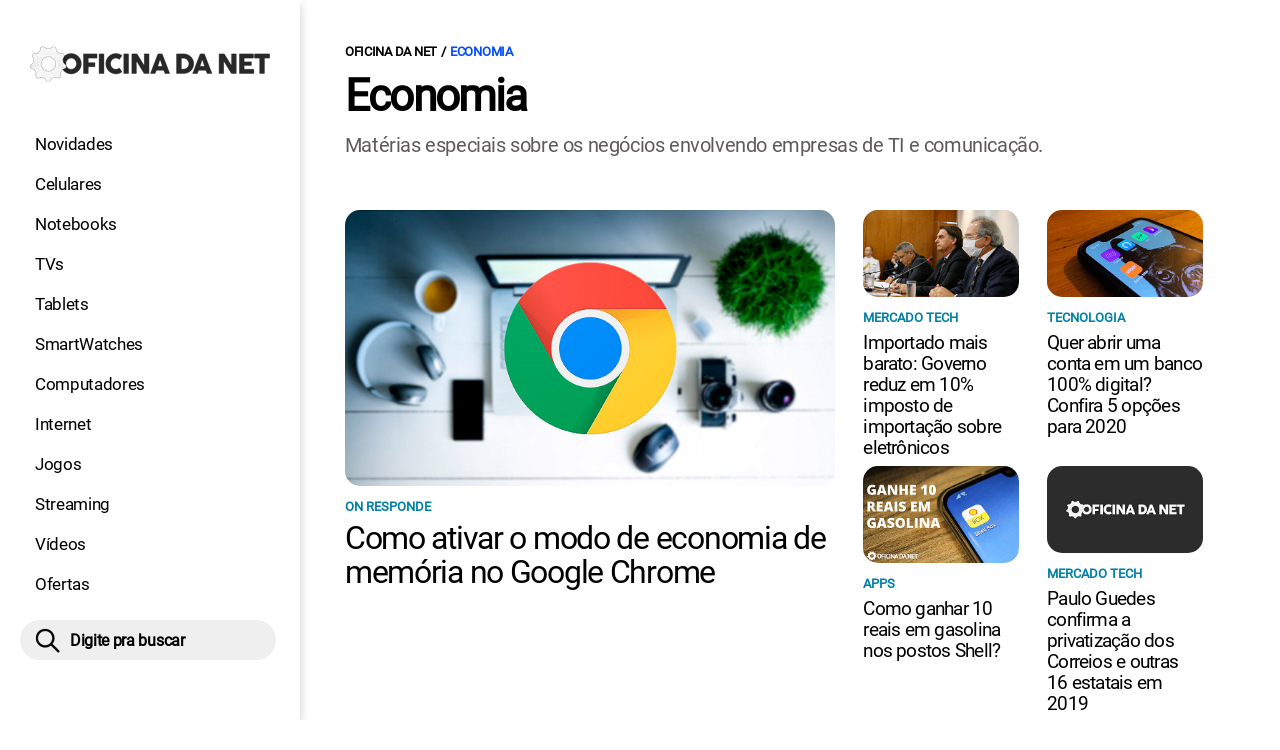

--- FILE ---
content_type: text/html; charset=UTF-8
request_url: https://www.oficinadanet.com.br/economia
body_size: 10086
content:
<!DOCTYPE html>
<html lang="pt-BR">
    
        <head>
        <title>Economia</title>
        <meta charset="utf-8"><meta name="robots" content="index, follow, max-snippet:-1, max-image-preview:large, max-video-preview:-1" />
        <meta name="description" content="Matérias especiais sobre os negócios envolvendo empresas de TI e comunicação." />
        <meta name="keywords" content="economia,negocios" />
        <meta name="viewport" content="width=device-width, initial-scale=1.0">
        <meta name="theme-color" content="#000">
        <meta property="fb:pages" content="276140207603" />
        <meta property="fb:app_id" content="209309632417494" />
        <link rel="manifest" href="https://www.oficinadanet.com.br/manifest.json">
        <link rel="alternate" type="application/rss+xml" title="Economia" href="https://www.oficinadanet.com.br/rss/geral" />
        <link rel="canonical" href="https://www.oficinadanet.com.br/economia" />
        <link rel="icon" type="image/png" sizes="96x96" href="https://www.oficinadanet.com.br/template/imagem/logo/logo-96.png">
        <link rel="icon" type="image/png" sizes="48x48" href="https://www.oficinadanet.com.br/template/imagem/logo/logo-48.png">
        <link rel="icon" type="image/png" sizes="32x32" href="https://www.oficinadanet.com.br/template/imagem/logo/logo-32.png">
        <link rel="icon" type="image/png" sizes="16x16" href="https://www.oficinadanet.com.br/template/imagem/logo/logo-16.png"><meta property="og:image" content="https://www.oficinadanet.com.br/imagens/padrao/1/padrao.jpg" /><meta property="og:image:width" content="1400" /><meta property="og:image:height" content="788" /><meta property="og:image:alt" content="Economia" /><link rel="preconnect" href="https://www.googletagmanager.com"><link rel="preconnect" href="https://fonts.gstatic.com"><link rel="preconnect" href="https://fonts.googleapis.com"><link rel="preconnect" href="https://tm.jsuol.com.br"><link rel="preconnect" href="https://securepubads.g.doubleclick.net"><link rel="preconnect" href="https://c.amazon-adsystem.com"><link rel="preconnect" href="https://ajax.googleapis.com"><link rel="preconnect" href="https://analytics.google.com"><link rel="preconnect" href="https://www.googleadservices.com"><link rel="preload" href="https://www.oficinadanet.com.br/template/m3/font/roboto/KFOmCnqEu92Fr1Mu4mxK.woff2" as="font" type="font/woff2" crossorigin>
            <script>
                const applicationServerKey = 'BJX8Rw2npfApIhpWy-3hPGZvdvdHECD4FLbylmtWsMgyUDgsOeP8R5K5E0SxCWxQ21rYmG7basOHXlDande8OgY';                
            </script><link rel="stylesheet preload" as="style" href="https://www.oficinadanet.com.br/template/css/style.css?v=5.76.2.45" ><link rel="stylesheet preload" as="style" href="https://www.oficinadanet.com.br/template/css/menu-site.css?v=5.76.2.45" ><link rel="stylesheet preload" as="style" href="https://www.oficinadanet.com.br/template/css/grid.css?v=5.76.2.45" ><link rel="stylesheet preload" as="style" href="https://www.oficinadanet.com.br/template/css/lista.css?v=5.76.2.45" ><link rel="stylesheet preload" as="style" href="https://www.oficinadanet.com.br/template/css/menu.css?v=5.76.2.45" ><link rel="stylesheet preload" as="style" href="https://www.oficinadanet.com.br/template/m3/css/paginacao.css?v=5.76.2.45" ><link rel="stylesheet preload" as="style" href="https://www.oficinadanet.com.br/template/css/lista-default.css?v=5.76.2.45" ><link rel="stylesheet preload" as="style" href="https://www.oficinadanet.com.br/template/css/post.css?v=5.76.2.45" ><link rel="stylesheet preload" as="style" href="https://www.oficinadanet.com.br/template/m3/css/pop-web-push.css?v=5.76.2.45" >
        <script>
            var tempoReload         = 900;
            var currentUser         = null;
            var popUserDataText     = "Utilizamos cookies essenciais e tecnologias semelhantes de acordo com nossa <a href='https://www.oficinadanet.com.br/privacidade'>Política de Privacidade</a> e, ao continuar navegando, você concorda com estas condições.";
            var googletag           = googletag || {};
            
            googletag.cmd           = googletag.cmd || [];

            const siteName          = "Oficina da Net";
            const siteUrl           = "https://www.oficinadanet.com.br";
            const siteAuth          = "https://www.oficinadanet.com.br/auth";
            const siteApi           = "https://api.oficinadanet.com.br";
            const appId             = 4;
            const ajax_url          = "https://www.oficinadanet.com.br/ajax_oficina.php";
            const load_ico          = '<span class="load-ico"></span>';
            const searchPlaceholder = "Pesquise por notícias, reviews, smartphones";
            const searchPartnerPub  = "partner-pub-5305121862343092:6284145173";
        </script>
            <script>
                const m3Targeting = "economia";
            </script>
            <!-- Google Tag Manager -->
            <script>
                document.addEventListener('DOMContentLoaded', function() {
                    setTimeout(function(){
                        (function(w,d,s,l,i){w[l]=w[l]||[];w[l].push({'gtm.start':
                        new Date().getTime(),event:'gtm.js'});var f=d.getElementsByTagName(s)[0],
                        j=d.createElement(s),dl=l!='dataLayer'?'&l='+l:'';j.async=true;
                        //j.src='https://www.googletagmanager.com/gtm.js?id='+i+dl;
                        j.setAttribute('data-src', 'https://www.googletagmanager.com/gtm.js?id='+i+dl);
                        f.parentNode.insertBefore(j,f);
                        })(window,document,'script','dataLayer','GTM-M3W2PSQ');
                    }, 0);
                });
            </script>
            <!-- End Google Tag Manager -->
            <script async data-src="https://www.oficinadanet.com.br/template/m3/js/lazy/webpush.js?v=4.40.7.54"></script><script async data-src="https://www.oficinadanet.com.br/template/m3/js/lazy/utils.js?v=4.40.7.54"></script><script async data-src="https://www.oficinadanet.com.br/template/m3/js/script.js?v=4.40.7.54"></script><script async data-src="https://www.oficinadanet.com.br/template/js/lazy/script.js?v=4.40.7.54"></script><script async data-src="https://tm.jsuol.com.br/modules/external/admanager/oficina_da_net_ads.js"></script>
            <script>
                (() => {
                    let loadEvents = totalScripts = totalScriptsCarregados = {};
                    let runSetAttrSrcScript = true;

                    function attrScriptCarregado(element, tipo = undefined) {
                        totalScriptsCarregados['full']++;
                        if (tipo != undefined) {
                            totalScriptsCarregados[tipo]++;
                            if (totalScripts[tipo] == totalScriptsCarregados[tipo]) {
                                window.dispatchEvent(loadEvents[tipo]);
                            }
                        }
                        if (totalScripts['full'] == totalScriptsCarregados['full']) {
                            window.dispatchEvent(loadEvents['full']);
                        }
                    }

                    function setAttrSrcScriptNormal(element) {
                        element.onload = () => {
                            attrScriptCarregado(element, 'async');
                        };
                        element.setAttribute('src', element.getAttribute('data-src'));
                    }

                    function setAttrSrcScriptDefer(element) {
                        return new Promise((resolve, reject) => {
                            element.onload = () => {
                                attrScriptCarregado(element);
                                resolve(element);
                            };
                            element.setAttribute('src', element.getAttribute('data-src'));
                        });
                    }

                    async function setAttrSrcScript() {
                        if (runSetAttrSrcScript == true) {

                            loadEvents = {
                                async: new Event('lazyLoadScript'),
                                full: new Event('lazyLoadScriptFull')
                            };
        
                            totalScripts = {
                                async: document.querySelectorAll('script[data-src]:not([defer])').length,
                                full: document.querySelectorAll('script[data-src]:not([defer])').length + document.querySelectorAll('script[data-src][defer]').length
                            };

                            totalScriptsCarregados = {
                                async: 0,
                                full: 0
                            };
                            
                            runSetAttrSrcScript = false;
                            let arrayScripts = document.querySelectorAll('script[data-src]:not([defer])');
                            for (let i = 0; i < arrayScripts.length; i++) {
                                setAttrSrcScriptNormal(arrayScripts[i]);
                            }
                            let arrayScriptsDefer = document.querySelectorAll('script[data-src][defer]');
                            for (let i = 0; i < arrayScriptsDefer.length; i++) {
                                let element = arrayScriptsDefer[i];
                                await setAttrSrcScriptDefer(element);
                            }
                        }
                    }

                    window.addEventListener('mousemove', setAttrSrcScript);
                    window.addEventListener('focus', setAttrSrcScript);
                    window.addEventListener('scroll', setAttrSrcScript);
                    window.addEventListener('touchstart', setAttrSrcScript);
                    window.addEventListener('touchmove', setAttrSrcScript);
                })();
            </script>
    <script type="text/javascript">
        (function () {
            window.universal_variable = window.universal_variable || {};
            window.universal_variable.dfp = window.universal_variable.dfp || {};
            window.uolads = window.uolads || [];
        })();
    </script>
    <script type="text/javascript" data-src="//tm.jsuol.com.br/uoltm.js?id=ve3wwj" async></script>
    
    <!-- Google tag (gtag.js) -->
    <script async src="https://www.googletagmanager.com/gtag/js?id=AW-17534174776">
    </script>
    <script>
      window.dataLayer = window.dataLayer || [];
      function gtag(){dataLayer.push(arguments);}
      gtag("js", new Date());

      gtag("config", "AW-17534174776");
    </script>
    
            <script type="application/ld+json">
                {"@context":"https://schema.org/","@graph":[{"@type":"Organization","@id":"https://www.oficinadanet.com.br#organization","name":"Oficina da Net","url":"https://www.oficinadanet.com.br","logo":{"@type":"ImageObject","@id":"https://www.oficinadanet.com.br#logo","url":"https://www.oficinadanet.com.br/template/imagem/logo/logo-256.png","width":256,"height":256,"caption":"Oficina da Net"},"image":{"@id":"https://www.oficinadanet.com.br#logo"},"sameAs":["https://www.facebook.com/oficinadanet","https://twitter.com/OficinadaNet","https://www.instagram.com/oficinadanetoficial","https://www.youtube.com/oficinadanet"]},{"@type":"WebSite","@id":"https://www.oficinadanet.com.br#website","name":"Oficina da Net","url":"https://www.oficinadanet.com.br","publisher":{"@id":"https://www.oficinadanet.com.br#organization"},"potentialAction":{"@type":"SearchAction","target":"https://www.oficinadanet.com.br/index.php?acao=busca&q={search_term_string}","query-input":"required name=search_term_string"}},{"@type":"ImageObject","@id":"https://www.oficinadanet.com.br/economia#primaryimage","inLanguage":"pt-BR","url":"https://www.oficinadanet.com.br/imagens/padrao/1/padrao.jpg","contentUrl":"https://www.oficinadanet.com.br/imagens/padrao/1/padrao.jpg","width":1400,"height":788},{"@type":"WebPage","@id":"https://www.oficinadanet.com.br/economia#webpage","name":"Economia","url":"https://www.oficinadanet.com.br/economia","inLanguage":"pt-BR","isPartOf":{"@id":"https://www.oficinadanet.com.br#website"},"primaryImageOfPage":{"@id":"https://www.oficinadanet.com.br/economia#primaryimage"}},{"@type":"BreadcrumbList","@id":"https://www.oficinadanet.com.br/economia#breadcrumb","itemListElement":[[{"@type":"ListItem","position":0,"item":{"@type":"WebPage","@id":"https://www.oficinadanet.com.br","url":"https://www.oficinadanet.com.br","name":"Oficina da Net"}},{"@type":"ListItem","position":1,"item":{"@type":"WebPage","@id":"https://www.oficinadanet.com.br/economia","url":"https://www.oficinadanet.com.br/economia","name":"Economia"}}]]},{"@type":"CollectionPage","@id":"https://www.oficinadanet.com.br/economia#webpage","url":"https://www.oficinadanet.com.br/economia","inLanguage":"pt-BR","name":"Economia","isPartOf":{"@id":"https://www.oficinadanet.com.br#website"},"breadcrumb":{"@id":"https://www.oficinadanet.com.br/economia#breadcrumb"}}]}
             </script><link rel="next" href="https://www.oficinadanet.com.br/economia?pagina=2" />
        </head>
        <body data-hash="bfe4893f3f19f50088cb71577388ad0c" >
            <main id="main" class="center-content" tabindex="0" aria-label="Conteúdo principal">
<header id="header">
    <div class="container p-lg-0">
        <div class="row">
            <div class="col-8 p-0 p-lg-3 col-lg-12 order-2 order-lg-1">
        <div class="logo logo" >
            <a href="https://www.oficinadanet.com.br" ><img loading="lazy" srcset="https://www.oficinadanet.com.br/template/imagem/logo/logo.png 1x, https://www.oficinadanet.com.br/template/imagem/logo/logo-2x.png 2x" width="240" height="45"  class="img " src="https://www.oficinadanet.com.br/template/imagem/logo/logo.png" alt="Oficina da Net" title="Oficina da Net" />
            </a>
        </div>
            </div>
            <div class="col-2 col-lg-12 order-1 order-lg-2">
                <label for="69667a144b861" class="d-block" aria-label="Menu">
                    <img aria-label="Menu" class="toggle-active header-nav" src="https://www.oficinadanet.com.br/template/imagem/ico/menu-sm.png" srcset="https://www.oficinadanet.com.br/template/imagem/ico/menu-sm.png 1x, https://www.oficinadanet.com.br/template/imagem/ico/menu-sm-2x.png 2x" loading="lazy" alt="Menu" />
                </label>
                <input class="menu-is-visible d-none" type="checkbox" id="69667a144b861" >
                <div class="menu-wrapper header-nav" id="sidebar-header-nav" >
                    <label for="69667a144b861" class="close-menu-css" aria-label="Fechar menu">
                        <img width="25" height="25" aria-label="Fechar menu" class="close toggle-active" src="https://www.oficinadanet.com.br/template/imagem/ico/close-sm.png" srcset="https://www.oficinadanet.com.br/template/imagem/ico/close-sm.png 1x, https://www.oficinadanet.com.br/template/imagem/ico/close-sm-2x.png 2x" loading="lazy" alt="Fechar menu" />
                    </label>
                    <ul class="header-nav main-nav" ><li><a class="nav-item tg-menu" href="/novidades" >Novidades</a></li><li><a class="nav-item tg-menu" href="/smartphones" >Celulares</a></li><li><a class="nav-item tg-menu" href="/notebooks" >Notebooks</a></li><li><a class="nav-item tg-menu" href="/smarttvs" >TVs</a></li><li><a class="nav-item tg-menu" href="/tablets" >Tablets</a></li><li><a class="nav-item tg-menu" href="/smartwatches" >SmartWatches</a></li><li><a class="nav-item tg-menu" href="/computadores" >Computadores</a></li><li><a class="nav-item tg-menu" href="/internet" >Internet</a></li><li><a class="nav-item tg-menu" href="/games" >Jogos</a></li><li><a class="nav-item tg-menu" href="/entretenimento" >Streaming</a></li><li><a class="nav-item tg-menu" href="https://www.oficinadanet.com.br/go/youtube" >Vídeos</a></li><li><a class="nav-item tg-menu" href="/ofertas" >Ofertas</a></li></ul>
                </div>
            </div>
            <div class="col-2 col-lg-12 pe-lg-3 order-3 header-busca">
                <div class="d-block mt-lg-3 mb-lg-4 position-relative">
                    <span id="busca-form-desktop" class="header-search lupa-sm d-none d-lg-block"></span>
                    <label class="d-block d-lg-none" for="6966df3422247" >
                        <img width="25" height="25" class="busca-button toggle-active header-search d-block" src="https://www.oficinadanet.com.br/template/imagem/ico/lupa-sm.png" srcset="https://www.oficinadanet.com.br/template/imagem/ico/lupa-sm.png 1x, https://www.oficinadanet.com.br/template/imagem/ico/lupa-sm-2x.png 2x" loading="lazy" alt="Busca" />
                    </label>
                    <input class="busca-is-visible d-none" id="6966df3422247" type="checkbox" >
                    <div id="busca-form" class="busca"><div class="gcse-searchbox-only" data-resultsUrl="https://www.oficinadanet.com.br/index.php?acao=busca" ></div></div>
                    <label class="busca-overlay" for="6966df3422247" ></label>
                </div>
            </div>
        </div>
    </div>
</header><div class="wrap-dw-slot-ad "><div class="dw-slot-ad" id="gpt_unit_/6524261/ON-INTERSTITIAL_0"></div></div>
<div class="container container-center padding-main page-list">
    <div class="row">
        <div class="mb-4">
        <div class="page-title">
        <ul class="breadcrumb"><li><a href="https://www.oficinadanet.com.br">Oficina da Net</a></li><li><a href="https://www.oficinadanet.com.br/economia">Economia</a></li>
        </ul>
            <div class="info">
                <h1 class="title">Economia</h1>
            </div>
            <p class="description">Matérias especiais sobre os negócios envolvendo empresas de TI e comunicação.</p>
        </div>
        </div>
    </div>
</div>
<div class="container container-center">
    <div class="row">
                <div class="col-12 mt-md-0" >
                    <div class="row">
                        <div class="col-xl-7 mb-xxl-5">
                <div class="row destaque_editoria lst-default " >
                        <div class="list-item col-12 mb-4 mb-xxl-0" ><a class="image round-min" href="https://www.oficinadanet.com.br/onresponde/47689-ativar-economia-memoria-google-chrome" ><img loading="lazy" srcset="https://www.oficinadanet.com.br/media/post/47689/336/2023-chrome-03.jpg 336w, https://www.oficinadanet.com.br/media/post/47689/672/2023-chrome-03.jpg 2x, https://www.oficinadanet.com.br/media/post/47689/554/2023-chrome-03.jpg 554w, https://www.oficinadanet.com.br/media/post/47689/746/2023-chrome-03.jpg 746w, https://www.oficinadanet.com.br/media/post/47689/658/2023-chrome-03.jpg 658w, https://www.oficinadanet.com.br/media/post/47689/664/2023-chrome-03.jpg 664w"sizes="(min-width: 1200px) 664px, (min-width: 992px) 658px, (min-width: 768px) 746px, (min-width: 576px) 554px,  336px" width="336" height="189"  class="img round-min" src="https://www.oficinadanet.com.br/media/post/47689/336/2023-chrome-03.jpg" alt="Como ativar o modo de economia de memória no Google Chrome" title="Como ativar o modo de economia de memória no Google Chrome" /></a><div class="info d-block" ><span class="categoria cartola" ><a href="https://www.oficinadanet.com.br/onresponde">ON Responde</a></span><h2 ><a class="title tg-editoria-destaques" href="https://www.oficinadanet.com.br/onresponde/47689-ativar-economia-memoria-google-chrome" >Como ativar o modo de economia de memória no Google Chrome</a></h2></div>
                        </div>
                </div>
                        </div>
                        <div class="col-xl-5 mb-5">
                            <div class="draggable-post">
                <div class="row destaque_editoria_aux lst-default " >
                        <div class="list-item ps-0 ps-lg-3 col-9 col-sm-5 col-lg-6 mb-2 mb-xxl-4" ><a class="image round-min" href="https://www.oficinadanet.com.br/mercadotech/35776-governo-federal-reduz-em-10-impostos-de-importacao-sobre-aparelhos-eletronicos-incluindo-smartphones" ><img loading="lazy" srcset="https://www.oficinadanet.com.br/media/post/35776/240/bolsonaro-guedes.jpg 240w, https://www.oficinadanet.com.br/media/post/35776/480/bolsonaro-guedes.jpg 2x, https://www.oficinadanet.com.br/media/post/35776/218/bolsonaro-guedes.jpg 218w, https://www.oficinadanet.com.br/media/post/35776/299/bolsonaro-guedes.jpg 299w, https://www.oficinadanet.com.br/media/post/35776/313/bolsonaro-guedes.jpg 313w"sizes="(min-width: 1200px) 218px, (min-width: 992px) 313px, (min-width: 768px) 299px, (min-width: 576px) 218px,  240px" width="240" height="135"  class="img round-min" src="https://www.oficinadanet.com.br/media/post/35776/240/bolsonaro-guedes.jpg" alt="Importado mais barato: Governo reduz em 10% imposto de importação sobre eletrônicos" title="Importado mais barato: Governo reduz em 10% imposto de importação sobre eletrônicos" /></a><div class="info d-block" ><span class="categoria cartola" ><a href="https://www.oficinadanet.com.br/mercadotech">Mercado Tech</a></span><h2 ><a class="title title-min tg-home-destaques" href="https://www.oficinadanet.com.br/mercadotech/35776-governo-federal-reduz-em-10-impostos-de-importacao-sobre-aparelhos-eletronicos-incluindo-smartphones" >Importado mais barato: Governo reduz em 10% imposto de importação sobre eletrônicos</a></h2></div>
                        </div>
                        <div class="list-item ps-0 ps-lg-3 col-9 col-sm-5 col-lg-6 mb-2 mb-xxl-4" ><a class="image round-min" href="https://www.oficinadanet.com.br/tecnologia/26243-os-melhores-bancos-digitais-do-brasil-para-voce-abrir-uma-conta" ><img loading="lazy" srcset="https://www.oficinadanet.com.br/media/post/26243/240/bancos-digitais-2020.jpg 240w, https://www.oficinadanet.com.br/media/post/26243/480/bancos-digitais-2020.jpg 2x, https://www.oficinadanet.com.br/media/post/26243/218/bancos-digitais-2020.jpg 218w, https://www.oficinadanet.com.br/media/post/26243/299/bancos-digitais-2020.jpg 299w, https://www.oficinadanet.com.br/media/post/26243/313/bancos-digitais-2020.jpg 313w"sizes="(min-width: 1200px) 218px, (min-width: 992px) 313px, (min-width: 768px) 299px, (min-width: 576px) 218px,  240px" width="240" height="135"  class="img round-min" src="https://www.oficinadanet.com.br/media/post/26243/240/bancos-digitais-2020.jpg" alt="Quer abrir uma conta em um banco 100% digital? Confira 5 opções para 2020" title="Quer abrir uma conta em um banco 100% digital? Confira 5 opções para 2020" /></a><div class="info d-block" ><span class="categoria cartola" ><a href="https://www.oficinadanet.com.br/tecnologia">Tecnologia</a></span><h2 ><a class="title title-min tg-home-destaques" href="https://www.oficinadanet.com.br/tecnologia/26243-os-melhores-bancos-digitais-do-brasil-para-voce-abrir-uma-conta" >Quer abrir uma conta em um banco 100% digital? Confira 5 opções para 2020</a></h2></div>
                        </div>
                        <div class="list-item ps-0 ps-lg-3 col-9 col-sm-5 col-lg-6 mb-2 mb-xxl-4" ><a class="image round-min" href="https://www.oficinadanet.com.br/apps/29239-como-ganhar-10-reais-em-gasolina-nos-postos-shell" ><img loading="lazy" srcset="https://www.oficinadanet.com.br/media/post/29239/240/capa.jpg 240w, https://www.oficinadanet.com.br/media/post/29239/480/capa.jpg 2x, https://www.oficinadanet.com.br/media/post/29239/218/capa.jpg 218w, https://www.oficinadanet.com.br/media/post/29239/299/capa.jpg 299w, https://www.oficinadanet.com.br/media/post/29239/313/capa.jpg 313w"sizes="(min-width: 1200px) 218px, (min-width: 992px) 313px, (min-width: 768px) 299px, (min-width: 576px) 218px,  240px" width="240" height="135"  class="img round-min" src="https://www.oficinadanet.com.br/media/post/29239/240/capa.jpg" alt="Como ganhar 10 reais em gasolina nos postos Shell?" title="Como ganhar 10 reais em gasolina nos postos Shell?" /></a><div class="info d-block" ><span class="categoria cartola" ><a href="https://www.oficinadanet.com.br/apps">Apps</a></span><h2 ><a class="title title-min tg-home-destaques" href="https://www.oficinadanet.com.br/apps/29239-como-ganhar-10-reais-em-gasolina-nos-postos-shell" >Como ganhar 10 reais em gasolina nos postos Shell?</a></h2></div>
                        </div>
                        <div class="list-item ps-0 ps-lg-3 col-9 col-sm-5 col-lg-6 mb-2 mb-xxl-4" ><a class="image round-min" href="https://www.oficinadanet.com.br/mercadotech/27250-paulo-guedes-confirma-a-privatizacao-dos-correios-e-outras-16-estatais-em-2019" ><img loading="lazy" srcset="https://www.oficinadanet.com.br/media/padrao/1/240/padrao.jpg 240w, https://www.oficinadanet.com.br/media/padrao/1/480/padrao.jpg 2x, https://www.oficinadanet.com.br/media/padrao/1/218/padrao.jpg 218w, https://www.oficinadanet.com.br/media/padrao/1/299/padrao.jpg 299w, https://www.oficinadanet.com.br/media/padrao/1/313/padrao.jpg 313w"sizes="(min-width: 1200px) 218px, (min-width: 992px) 313px, (min-width: 768px) 299px, (min-width: 576px) 218px,  240px" width="240" height="135"  class="img round-min" src="https://www.oficinadanet.com.br/media/padrao/1/240/padrao.jpg" alt="Paulo Guedes confirma a privatização dos Correios e outras 16 estatais em 2019" title="Paulo Guedes confirma a privatização dos Correios e outras 16 estatais em 2019" /></a><div class="info d-block" ><span class="categoria cartola" ><a href="https://www.oficinadanet.com.br/mercadotech">Mercado Tech</a></span><h2 ><a class="title title-min tg-home-destaques" href="https://www.oficinadanet.com.br/mercadotech/27250-paulo-guedes-confirma-a-privatizacao-dos-correios-e-outras-16-estatais-em-2019" >Paulo Guedes confirma a privatização dos Correios e outras 16 estatais em 2019</a></h2></div>
                        </div>
                </div>
                            </div>
                        </div>
                    </div>
                </div>
                <div class="row my-4">
                    <b>TÓPICOS RELACIONADOS:</b>
                    
    <div class="row mt-2">
        <ul class="menu-pdr"><li><a class="tg-nav-bar button button-primary" href="https://www.oficinadanet.com.br/economia">Economia</a></li><li><a class="tg-nav-bar button button-primary" href="https://www.oficinadanet.com.br/negocios">Negócios</a></li>        
        </ul>
    </div>
                </div>
        <section class="col-xl-8">
        <h4 class="section-title my-4"  ><span>Últimas</span>
        </h4>
            <div class="row" >
                            <div class="col-12" >
                <div class="row TEMP_LIST___group_list___main_list___id6966df3422159 lst-main data" >
                        <div class="list-item min col-md-6 col-lg-12 mb-4" ><a class="image round-min" href="https://www.oficinadanet.com.br/mercadotech/61705-dolar-hoje-16-maio-2025" ><img loading="lazy" srcset="https://www.oficinadanet.com.br/media/post/61705/142/preco-do-dolar-hoje-1505-moeda-cai-e-volta-a-se-aproximar-de-r-5-60.jpg 142w, https://www.oficinadanet.com.br/media/post/61705/284/preco-do-dolar-hoje-1505-moeda-cai-e-volta-a-se-aproximar-de-r-5-60.jpg 2x, https://www.oficinadanet.com.br/media/post/61705/230/preco-do-dolar-hoje-1505-moeda-cai-e-volta-a-se-aproximar-de-r-5-60.jpg 230w, https://www.oficinadanet.com.br/media/post/61705/176/preco-do-dolar-hoje-1505-moeda-cai-e-volta-a-se-aproximar-de-r-5-60.jpg 176w"sizes="(min-width: 1200px) 230px, (min-width: 992px) 176px, (min-width: 768px) 230px, (min-width: 576px) 142px,  142px" width="142" height="80"  class="img round-min" src="https://www.oficinadanet.com.br/media/post/61705/142/preco-do-dolar-hoje-1505-moeda-cai-e-volta-a-se-aproximar-de-r-5-60.jpg" alt="Preço do dólar hoje (16/05): moeda abre em alta com tensão fiscal no Brasil e cautela global" title="Preço do dólar hoje (16/05): moeda abre em alta com tensão fiscal no Brasil e cautela global" /></a><div class="info d-block" ><span class="cartola" >16/05 10:27</span><h2 ><a class="title " href="https://www.oficinadanet.com.br/mercadotech/61705-dolar-hoje-16-maio-2025" >Preço do dólar hoje (16/05): moeda abre em alta com tensão fiscal no Brasil e cautela global</a></h2><p class="description " >Dólar inicia a sexta-feira (16) em alta, refletindo riscos fiscais no Brasil, queda do minério de ferro na China e expectativa de corte de juros nos EUA. Confira a cotação e o que movimenta o mercado.</p></div>
                        </div>
                        <div class="list-item min col-md-6 col-lg-12 mb-4" ><a class="image round-min" href="https://www.oficinadanet.com.br/mercadotech/61671-dolar-hoje-15-maio-2025" ><img loading="lazy" srcset="https://www.oficinadanet.com.br/media/post/61671/142/preco-do-dolar-hoje-1505-moeda-cai-e-volta-a-se-aproximar-de-r-5-60.jpg 142w, https://www.oficinadanet.com.br/media/post/61671/284/preco-do-dolar-hoje-1505-moeda-cai-e-volta-a-se-aproximar-de-r-5-60.jpg 2x, https://www.oficinadanet.com.br/media/post/61671/230/preco-do-dolar-hoje-1505-moeda-cai-e-volta-a-se-aproximar-de-r-5-60.jpg 230w, https://www.oficinadanet.com.br/media/post/61671/176/preco-do-dolar-hoje-1505-moeda-cai-e-volta-a-se-aproximar-de-r-5-60.jpg 176w"sizes="(min-width: 1200px) 230px, (min-width: 992px) 176px, (min-width: 768px) 230px, (min-width: 576px) 142px,  142px" width="142" height="80"  class="img round-min" src="https://www.oficinadanet.com.br/media/post/61671/142/preco-do-dolar-hoje-1505-moeda-cai-e-volta-a-se-aproximar-de-r-5-60.jpg" alt="Preço do dólar hoje (15/05): moeda cai e volta a se aproximar de R$ 5,60" title="Preço do dólar hoje (15/05): moeda cai e volta a se aproximar de R$ 5,60" /></a><div class="info d-block" ><span class="cartola" >15/05 10:05</span><h2 ><a class="title " href="https://www.oficinadanet.com.br/mercadotech/61671-dolar-hoje-15-maio-2025" >Preço do dólar hoje (15/05): moeda cai e volta a se aproximar de R$ 5,60</a></h2><p class="description " >O dólar opera em queda nesta quinta (15) e volta a se aproximar dos R$ 5,60, com investidores atentos a dados dos EUA que podem influenciar os juros. Entenda o cenário.</p></div>
                        </div>
                        <div class="list-item min col-md-6 col-lg-12 mb-4" ><a class="image round-min" href="https://www.oficinadanet.com.br/onresponde/51675-desativar-apps-segundo-plano" ><img loading="lazy" srcset="https://www.oficinadanet.com.br/media/post/51675/142/youtube.jpg 142w, https://www.oficinadanet.com.br/media/post/51675/284/youtube.jpg 2x, https://www.oficinadanet.com.br/media/post/51675/230/youtube.jpg 230w, https://www.oficinadanet.com.br/media/post/51675/176/youtube.jpg 176w"sizes="(min-width: 1200px) 230px, (min-width: 992px) 176px, (min-width: 768px) 230px, (min-width: 576px) 142px,  142px" width="142" height="80"  class="img round-min" src="https://www.oficinadanet.com.br/media/post/51675/142/youtube.jpg" alt="Como desativar apps em segundo plano no seu Android" title="Como desativar apps em segundo plano no seu Android" /></a><div class="info d-block" ><span class="cartola" >11/01 11:16</span><h2 ><a class="title " href="https://www.oficinadanet.com.br/onresponde/51675-desativar-apps-segundo-plano" >Como desativar apps em segundo plano no seu Android</a></h2><p class="description " >Experimente estas dicas de desativar apps em segundo plano, e otimize o uso do seu Android!</p></div>
                        </div>
                        <div class="list-item min col-md-6 col-lg-12 mb-4" ><a class="image round-min" href="https://www.oficinadanet.com.br/onresponde/51593-usar-ar-condicionado-sem-gastar-energia" ><img loading="lazy" srcset="https://www.oficinadanet.com.br/media/post/51593/142/economizar-conta-com-ar.jpg 142w, https://www.oficinadanet.com.br/media/post/51593/284/economizar-conta-com-ar.jpg 2x, https://www.oficinadanet.com.br/media/post/51593/230/economizar-conta-com-ar.jpg 230w, https://www.oficinadanet.com.br/media/post/51593/176/economizar-conta-com-ar.jpg 176w"sizes="(min-width: 1200px) 230px, (min-width: 992px) 176px, (min-width: 768px) 230px, (min-width: 576px) 142px,  142px" width="142" height="80"  class="img round-min" src="https://www.oficinadanet.com.br/media/post/51593/142/economizar-conta-com-ar.jpg" alt="Como usar o ar-condicionado e não gastar muita energia em 2024?" title="Como usar o ar-condicionado e não gastar muita energia em 2024?" /></a><div class="info d-block" ><span class="cartola" >07/01 10:50</span><h2 ><a class="title " href="https://www.oficinadanet.com.br/onresponde/51593-usar-ar-condicionado-sem-gastar-energia" >Como usar o ar-condicionado e não gastar muita energia em 2024?</a></h2><p class="description " >Vamos explorar estratégias desde a escolha do aparelho até o uso consciente da tecnologia.</p></div>
                        </div>
                        <div class="list-item min col-md-6 col-lg-12 mb-4" ><a class="image round-min" href="https://www.oficinadanet.com.br/onresponde/47689-ativar-economia-memoria-google-chrome" ><img loading="lazy" srcset="https://www.oficinadanet.com.br/media/post/47689/142/2023-chrome-03.jpg 142w, https://www.oficinadanet.com.br/media/post/47689/284/2023-chrome-03.jpg 2x, https://www.oficinadanet.com.br/media/post/47689/230/2023-chrome-03.jpg 230w, https://www.oficinadanet.com.br/media/post/47689/176/2023-chrome-03.jpg 176w"sizes="(min-width: 1200px) 230px, (min-width: 992px) 176px, (min-width: 768px) 230px, (min-width: 576px) 142px,  142px" width="142" height="80"  class="img round-min" src="https://www.oficinadanet.com.br/media/post/47689/142/2023-chrome-03.jpg" alt="Como ativar o modo de economia de memória no Google Chrome" title="Como ativar o modo de economia de memória no Google Chrome" /></a><div class="info d-block" ><span class="cartola" >04/07 11:37</span><h2 ><a class="title " href="https://www.oficinadanet.com.br/onresponde/47689-ativar-economia-memoria-google-chrome" >Como ativar o modo de economia de memória no Google Chrome</a></h2><p class="description " >Quer diminuir o consumo de memória RAM do Google Chrome? É possível ativar o modo de economia em poucos minutos; veja o passo a passo!</p></div>
                        </div>
                        <div class="list-item min col-md-6 col-lg-12 mb-4" ><a class="image round-min" href="https://www.oficinadanet.com.br/genshin-impact/47614-genshin-impact-coisas-nunca-deve-gastar-mora" ><img loading="lazy" srcset="https://www.oficinadanet.com.br/media/post/47614/142/capa-genshin-impact-6-coisas-nas-quais-voce-nunca-deve-gastar-mora.jpg 142w, https://www.oficinadanet.com.br/media/post/47614/284/capa-genshin-impact-6-coisas-nas-quais-voce-nunca-deve-gastar-mora.jpg 2x, https://www.oficinadanet.com.br/media/post/47614/230/capa-genshin-impact-6-coisas-nas-quais-voce-nunca-deve-gastar-mora.jpg 230w, https://www.oficinadanet.com.br/media/post/47614/176/capa-genshin-impact-6-coisas-nas-quais-voce-nunca-deve-gastar-mora.jpg 176w"sizes="(min-width: 1200px) 230px, (min-width: 992px) 176px, (min-width: 768px) 230px, (min-width: 576px) 142px,  142px" width="142" height="80"  class="img round-min" src="https://www.oficinadanet.com.br/media/post/47614/142/capa-genshin-impact-6-coisas-nas-quais-voce-nunca-deve-gastar-mora.jpg" alt="Genshin Impact: 6 coisas em que você nunca deve gastar Mora" title="Genshin Impact: 6 coisas em que você nunca deve gastar Mora" /></a><div class="info d-block" ><span class="cartola" >29/06 15:57</span><h2 ><a class="title " href="https://www.oficinadanet.com.br/genshin-impact/47614-genshin-impact-coisas-nunca-deve-gastar-mora" >Genshin Impact: 6 coisas em que você nunca deve gastar Mora</a></h2><p class="description " >Saiba como gastar melhor as moedas "Mora" em Genshin Impact para conseguir uma eficiência maior para evoluir armas e personagens.</p></div>
                        </div>
                        <div class="list-item min col-md-6 col-lg-12 mb-4" ><a class="image round-min" href="https://www.oficinadanet.com.br/internet/45016-dados-moveis-mais-rapidos" ><img loading="lazy" srcset="https://www.oficinadanet.com.br/media/post/45016/142/dados-moveis-mais-rapidos.jpg 142w, https://www.oficinadanet.com.br/media/post/45016/284/dados-moveis-mais-rapidos.jpg 2x, https://www.oficinadanet.com.br/media/post/45016/230/dados-moveis-mais-rapidos.jpg 230w, https://www.oficinadanet.com.br/media/post/45016/176/dados-moveis-mais-rapidos.jpg 176w"sizes="(min-width: 1200px) 230px, (min-width: 992px) 176px, (min-width: 768px) 230px, (min-width: 576px) 142px,  142px" width="142" height="80"  class="img round-min" src="https://www.oficinadanet.com.br/media/post/45016/142/dados-moveis-mais-rapidos.jpg" alt="Como deixar os dados móveis do seu celular mais rápido?" title="Como deixar os dados móveis do seu celular mais rápido?" /></a><div class="info d-block" ><span class="cartola" >02/03 01:15</span><h2 ><a class="title " href="https://www.oficinadanet.com.br/internet/45016-dados-moveis-mais-rapidos" >Como deixar os dados móveis do seu celular mais rápido?</a></h2><p class="description " >Abaixo, confira 8 dicas de como você pode melhorar o desempenho da internet móvel do seu smartphone.</p></div>
                        </div>
                        <div class="list-item min col-md-6 col-lg-12 mb-4" ><a class="image round-min" href="https://www.oficinadanet.com.br/google/44807-chrome-modos-economia-memoria-energia" ><img loading="lazy" srcset="https://www.oficinadanet.com.br/media/post/44807/142/capa-chrome-lanca-para-o-publico-geral-os-modos-de-economia-de-memoria-e-energia.jpg 142w, https://www.oficinadanet.com.br/media/post/44807/284/capa-chrome-lanca-para-o-publico-geral-os-modos-de-economia-de-memoria-e-energia.jpg 2x, https://www.oficinadanet.com.br/media/post/44807/230/capa-chrome-lanca-para-o-publico-geral-os-modos-de-economia-de-memoria-e-energia.jpg 230w, https://www.oficinadanet.com.br/media/post/44807/176/capa-chrome-lanca-para-o-publico-geral-os-modos-de-economia-de-memoria-e-energia.jpg 176w"sizes="(min-width: 1200px) 230px, (min-width: 992px) 176px, (min-width: 768px) 230px, (min-width: 576px) 142px,  142px" width="142" height="80"  class="img round-min" src="https://www.oficinadanet.com.br/media/post/44807/142/capa-chrome-lanca-para-o-publico-geral-os-modos-de-economia-de-memoria-e-energia.jpg" alt="Chrome agora tem modos de economia de memória e energia! Como ativar!" title="Chrome agora tem modos de economia de memória e energia! Como ativar!" /></a><div class="info d-block" ><span class="cartola" >21/02 01:08</span><h2 ><a class="title " href="https://www.oficinadanet.com.br/google/44807-chrome-modos-economia-memoria-energia" >Chrome agora tem modos de economia de memória e energia! Como ativar!</a></h2><p class="description " >O Google finalmente decidiu disponibilizar para o público geral os modos de economia de energia e de memória para seu navegador Chrome.</p></div>
                        </div>
                        <div class="list-item min col-md-6 col-lg-12 mb-4" ><a class="image round-min" href="https://www.oficinadanet.com.br/google/43634-economia-memoria-energia-chrome" ><img loading="lazy" srcset="https://www.oficinadanet.com.br/media/post/43634/142/capa-modos-de-economia-de-memoria-e-energia-para-o-chrome-serao-lancados-em-breve.jpg 142w, https://www.oficinadanet.com.br/media/post/43634/284/capa-modos-de-economia-de-memoria-e-energia-para-o-chrome-serao-lancados-em-breve.jpg 2x, https://www.oficinadanet.com.br/media/post/43634/230/capa-modos-de-economia-de-memoria-e-energia-para-o-chrome-serao-lancados-em-breve.jpg 230w, https://www.oficinadanet.com.br/media/post/43634/176/capa-modos-de-economia-de-memoria-e-energia-para-o-chrome-serao-lancados-em-breve.jpg 176w"sizes="(min-width: 1200px) 230px, (min-width: 992px) 176px, (min-width: 768px) 230px, (min-width: 576px) 142px,  142px" width="142" height="80"  class="img round-min" src="https://www.oficinadanet.com.br/media/post/43634/142/capa-modos-de-economia-de-memoria-e-energia-para-o-chrome-serao-lancados-em-breve.jpg" alt="Chrome vai ganhar modos de economia de memória e energia" title="Chrome vai ganhar modos de economia de memória e energia" /></a><div class="info d-block" ><span class="cartola" >09/12 13:03</span><h2 ><a class="title " href="https://www.oficinadanet.com.br/google/43634-economia-memoria-energia-chrome" >Chrome vai ganhar modos de economia de memória e energia</a></h2><p class="description " >Google anuncia a chegada dos recursos de economia de memória e energia para seu navegador Google Chrome. Confira todos os detalhes!</p></div>
                        </div>
                        <div class="list-item min col-md-6 col-lg-12 mb-4" ><a class="image round-min" href="https://www.oficinadanet.com.br/google/43507-ativar-economia-energia-google-chrome" ><img loading="lazy" srcset="https://www.oficinadanet.com.br/media/post/43507/142/capa-como-ativar-o-modo-de-economia-de-bateria-no-google-chrome.jpg 142w, https://www.oficinadanet.com.br/media/post/43507/284/capa-como-ativar-o-modo-de-economia-de-bateria-no-google-chrome.jpg 2x, https://www.oficinadanet.com.br/media/post/43507/230/capa-como-ativar-o-modo-de-economia-de-bateria-no-google-chrome.jpg 230w, https://www.oficinadanet.com.br/media/post/43507/176/capa-como-ativar-o-modo-de-economia-de-bateria-no-google-chrome.jpg 176w"sizes="(min-width: 1200px) 230px, (min-width: 992px) 176px, (min-width: 768px) 230px, (min-width: 576px) 142px,  142px" width="142" height="80"  class="img round-min" src="https://www.oficinadanet.com.br/media/post/43507/142/capa-como-ativar-o-modo-de-economia-de-bateria-no-google-chrome.jpg" alt="Como ativar o modo de economia de energia no Google Chrome" title="Como ativar o modo de economia de energia no Google Chrome" /></a><div class="info d-block" ><span class="cartola" >01/12 13:49</span><h2 ><a class="title " href="https://www.oficinadanet.com.br/google/43507-ativar-economia-energia-google-chrome" >Como ativar o modo de economia de energia no Google Chrome</a></h2><p class="description " >Guia com passo a passo para ativar o modo economia de energia no navegador Google Chrome 108 em notebooks e Chromebooks.</p></div>
                        </div>
                        <div class="list-item min col-md-6 col-lg-12 mb-4" ><a class="image round-min" href="https://www.oficinadanet.com.br/windows/43120-pc-muita-energia-windows-11-dicas-usuario" ><img loading="lazy" srcset="https://www.oficinadanet.com.br/media/post/43120/142/pc-usando-muita-energia-o-windows-11-agora-da-dicas-para-o-usuario.jpg 142w, https://www.oficinadanet.com.br/media/post/43120/284/pc-usando-muita-energia-o-windows-11-agora-da-dicas-para-o-usuario.jpg 2x, https://www.oficinadanet.com.br/media/post/43120/230/pc-usando-muita-energia-o-windows-11-agora-da-dicas-para-o-usuario.jpg 230w, https://www.oficinadanet.com.br/media/post/43120/176/pc-usando-muita-energia-o-windows-11-agora-da-dicas-para-o-usuario.jpg 176w"sizes="(min-width: 1200px) 230px, (min-width: 992px) 176px, (min-width: 768px) 230px, (min-width: 576px) 142px,  142px" width="142" height="80"  class="img round-min" src="https://www.oficinadanet.com.br/media/post/43120/142/pc-usando-muita-energia-o-windows-11-agora-da-dicas-para-o-usuario.jpg" alt="PC usando muita energia? O Windows 11 agora dá dicas para o usuário" title="PC usando muita energia? O Windows 11 agora dá dicas para o usuário" /></a><div class="info d-block" ><span class="cartola" >08/11 16:00</span><h2 ><a class="title " href="https://www.oficinadanet.com.br/windows/43120-pc-muita-energia-windows-11-dicas-usuario" >PC usando muita energia? O Windows 11 agora dá dicas para o usuário</a></h2><p class="description " >Em breve o Windows 11 ganhará um recurso que ajuda o usuário a aumentar a eficiência energética dos notebooks e outros dispositivos mobile com o sistema operacional da Microsoft mais recente.</p></div>
                        </div>
                        <div class="list-item min col-md-6 col-lg-12 mb-4" ><a class="image round-min" href="https://www.oficinadanet.com.br/smartphones/42244-dicas-aumentar-vida-bateria-android" ><img loading="lazy" srcset="https://www.oficinadanet.com.br/media/post/42244/142/bateria-do-smartphone.jpg 142w, https://www.oficinadanet.com.br/media/post/42244/284/bateria-do-smartphone.jpg 2x, https://www.oficinadanet.com.br/media/post/42244/230/bateria-do-smartphone.jpg 230w, https://www.oficinadanet.com.br/media/post/42244/176/bateria-do-smartphone.jpg 176w"sizes="(min-width: 1200px) 230px, (min-width: 992px) 176px, (min-width: 768px) 230px, (min-width: 576px) 142px,  142px" width="142" height="80"  class="img round-min" src="https://www.oficinadanet.com.br/media/post/42244/142/bateria-do-smartphone.jpg" alt="10 dicas para aumentar a vida útil da bateria do seu celular Android" title="10 dicas para aumentar a vida útil da bateria do seu celular Android" /></a><div class="info d-block" ><span class="cartola" >14/09 10:58</span><h2 ><a class="title " href="https://www.oficinadanet.com.br/smartphones/42244-dicas-aumentar-vida-bateria-android" >10 dicas para aumentar a vida útil da bateria do seu celular Android</a></h2><p class="description " >Aqui estão algumas dicas práticas para melhorar a vida útil da bateria do seu smartphone Android.</p></div>
                        </div>
                        <div class="list-item min col-md-6 col-lg-12 mb-4" ><a class="image round-min" href="https://www.oficinadanet.com.br/criptomoedas/41212-dogecoin-dispara-elon-musk-ainda-compra-moeda" ><img loading="lazy" srcset="https://www.oficinadanet.com.br/media/post/41212/142/capa-dogecoin-dispara-apos-elon-musk-dizer-que-ainda-compra-moeda.jpg 142w, https://www.oficinadanet.com.br/media/post/41212/284/capa-dogecoin-dispara-apos-elon-musk-dizer-que-ainda-compra-moeda.jpg 2x, https://www.oficinadanet.com.br/media/post/41212/230/capa-dogecoin-dispara-apos-elon-musk-dizer-que-ainda-compra-moeda.jpg 230w, https://www.oficinadanet.com.br/media/post/41212/176/capa-dogecoin-dispara-apos-elon-musk-dizer-que-ainda-compra-moeda.jpg 176w"sizes="(min-width: 1200px) 230px, (min-width: 992px) 176px, (min-width: 768px) 230px, (min-width: 576px) 142px,  142px" width="142" height="80"  class="img round-min" src="https://www.oficinadanet.com.br/media/post/41212/142/capa-dogecoin-dispara-apos-elon-musk-dizer-que-ainda-compra-moeda.jpg" alt="Dogecoin dispara após Elon Musk dizer que ainda compra moeda" title="Dogecoin dispara após Elon Musk dizer que ainda compra moeda" /></a><div class="info d-block" ><span class="cartola" >21/06 10:31</span><h2 ><a class="title " href="https://www.oficinadanet.com.br/criptomoedas/41212-dogecoin-dispara-elon-musk-ainda-compra-moeda" >Dogecoin dispara após Elon Musk dizer que ainda compra moeda</a></h2><p class="description " >Após fala de Elon Musk, Dogecoin ganha um grande impulso, como sempre. Confira todos os detalhes sobre o que houve e a performance da criptomoeda ao longo de 2022.</p></div>
                        </div>
                        <div class="list-item min col-md-6 col-lg-12 mb-4" ><a class="image round-min" href="https://www.oficinadanet.com.br/tecnologia/26245-os-melhores-aplicativos-para-controlar-gastos-e-economizar-dinheiro-em-2019" ><img loading="lazy" srcset="https://www.oficinadanet.com.br/media/post/26245/142/poupanca.jpg 142w, https://www.oficinadanet.com.br/media/post/26245/284/poupanca.jpg 2x, https://www.oficinadanet.com.br/media/post/26245/230/poupanca.jpg 230w, https://www.oficinadanet.com.br/media/post/26245/176/poupanca.jpg 176w"sizes="(min-width: 1200px) 230px, (min-width: 992px) 176px, (min-width: 768px) 230px, (min-width: 576px) 142px,  142px" width="142" height="80"  class="img round-min" src="https://www.oficinadanet.com.br/media/post/26245/142/poupanca.jpg" alt="Os melhores aplicativos para controlar gastos e economizar dinheiro em 2022" title="Os melhores aplicativos para controlar gastos e economizar dinheiro em 2022" /></a><div class="info d-block" ><span class="cartola" >24/04 18:50</span><h2 ><a class="title " href="https://www.oficinadanet.com.br/tecnologia/26245-os-melhores-aplicativos-para-controlar-gastos-e-economizar-dinheiro-em-2019" >Os melhores aplicativos para controlar gastos e economizar dinheiro em 2022</a></h2><p class="description " >Nós todos sabemos que uma coisa na vida é muito fácil de fazer: gastar dinheiro. 
Especialmente dinheiro que não percebemos que estamos gastando. Mas saiba que a tecnologia pode ajudar você a manter seus gastos sob controle.</p></div>
                        </div>
                        <div class="list-item min col-md-6 col-lg-12 mb-4" ><a class="image round-min" href="https://www.oficinadanet.com.br/criptomoedas/39609-grimacecoin-cresce-brincadeira-elon-musk-mcdonalds" ><img loading="lazy" srcset="https://www.oficinadanet.com.br/media/post/39609/142/chamada-grimaceoin-elon-musk-mcdonalds.jpg 142w, https://www.oficinadanet.com.br/media/post/39609/284/chamada-grimaceoin-elon-musk-mcdonalds.jpg 2x, https://www.oficinadanet.com.br/media/post/39609/230/chamada-grimaceoin-elon-musk-mcdonalds.jpg 230w, https://www.oficinadanet.com.br/media/post/39609/176/chamada-grimaceoin-elon-musk-mcdonalds.jpg 176w"sizes="(min-width: 1200px) 230px, (min-width: 992px) 176px, (min-width: 768px) 230px, (min-width: 576px) 142px,  142px" width="142" height="80"  class="img round-min" src="https://www.oficinadanet.com.br/media/post/39609/142/chamada-grimaceoin-elon-musk-mcdonalds.jpg" alt="Grimacecoin cresce 285.000% após brincadeira entre Elon Musk e McDonalds" title="Grimacecoin cresce 285.000% após brincadeira entre Elon Musk e McDonalds" /></a><div class="info d-block" ><span class="cartola" >27/01 14:21</span><h2 ><a class="title " href="https://www.oficinadanet.com.br/criptomoedas/39609-grimacecoin-cresce-brincadeira-elon-musk-mcdonalds" >Grimacecoin cresce 285.000% após brincadeira entre Elon Musk e McDonald's</a></h2><p class="description " >Entenda o que houve para que uma criptomoeda desconhecida chamada Grimacecoin atingisse uma valorização de 285.000% em poucas horas.</p></div>
                        </div>
                </div>
                            </div>
            </div>
        <nav aria-label="Page navigation">
            <ul class="pagination"><li class="page-item next"><a class="page-link" href="https://www.oficinadanet.com.br/economia?pagina=2">Próximo</a></li>
            </ul>
        </nav>
        </section>
        <aside class="col-xl-4 pl-xl-5 sidebar-bar" ><div class="banner-side-out"><div class="wrap-dw-slot-ad banner-300x600 lista"><div class="dw-slot-ad" id="div-gpt-ad-1581959153599-1"></div></div></div>
        </aside>
    </div>
</div>
    <div class="container container-center padding-main">
            <div class="row">
                <div class="col-12 my-2 px-2">
                    <b>Assuntos em alta:</b>
                    <ul class="nav-tag my-3"><li><a class="tg-nav-bar simple" href="/oneui8">One Ui 8</a></li><li><a class="tg-nav-bar simple" href="/apple">Apple</a></li><li><a class="tg-nav-bar simple" href="/google">Google</a></li><li><a class="tg-nav-bar simple" href="/motorola">Motorola</a></li><li><a class="tg-nav-bar simple" href="/samsung">Samsung</a></li><li><a class="tg-nav-bar simple" href="/xiaomi">Xiaomi</a></li><li><a class="tg-nav-bar simple" href="/entretenimento/59175-filmes-confirmados-2025">Filmes 2025</a></li><li><a class="tg-nav-bar simple" href="https://www.oficinadanet.com.br/android16">Android 16</a></li>        
                    </ul>
                </div>
            </div>
        <div class="col-12 my-2"><div class=" mb-xl-5">
                <div class="row destaques_geral lst-default " >
                        <div class="list-item min col-11 col-md-6 col-xl-3 mb-4 ps-md-3" ><a class="image round-min" href="https://www.oficinadanet.com.br/netflix/23416-as-40-melhores-series-para-assistir-na-netflix-em-2018" ><img loading="lazy" srcset="https://www.oficinadanet.com.br/media/post/23416/142/30-melhores-series-para-assistir-na-netflix-em-janeiro-de-2026-1.jpg 142w, https://www.oficinadanet.com.br/media/post/23416/284/30-melhores-series-para-assistir-na-netflix-em-janeiro-de-2026-1.jpg 2x, https://www.oficinadanet.com.br/media/post/23416/329/30-melhores-series-para-assistir-na-netflix-em-janeiro-de-2026-1.jpg 329w, https://www.oficinadanet.com.br/media/post/23416/267/30-melhores-series-para-assistir-na-netflix-em-janeiro-de-2026-1.jpg 267w"sizes="(min-width: 1200px) 267px, (min-width: 992px) 329px, (min-width: 768px) 142px, (min-width: 576px) 142px,  142px" width="142" height="80"  class="img round-min" src="https://www.oficinadanet.com.br/media/post/23416/142/30-melhores-series-para-assistir-na-netflix-em-janeiro-de-2026-1.jpg" alt="30 melhores séries para assistir na Netflix em janeiro de 2026" title="30 melhores séries para assistir na Netflix em janeiro de 2026" /></a><div class="info d-block" ><span class="categoria cartola" ><a href="https://www.oficinadanet.com.br/netflix">NETFLIX</a></span><h2 ><a class="title title-min" href="https://www.oficinadanet.com.br/netflix/23416-as-40-melhores-series-para-assistir-na-netflix-em-2018" >30 melhores séries para assistir na Netflix em janeiro de 2026</a></h2></div>
                        </div>
                        <div class="list-item min col-11 col-md-6 col-xl-3 mb-4 ps-md-3" ><a class="image round-min" href="https://www.oficinadanet.com.br/post/19181-10-perfis-mais-seguidos-no-instagram-no-brasil" ><img loading="lazy" srcset="https://www.oficinadanet.com.br/media/post/19181/142/10-brasileiros-mais-seguidos-do-instagram-em-novembro-de-2025.jpg 142w, https://www.oficinadanet.com.br/media/post/19181/284/10-brasileiros-mais-seguidos-do-instagram-em-novembro-de-2025.jpg 2x, https://www.oficinadanet.com.br/media/post/19181/329/10-brasileiros-mais-seguidos-do-instagram-em-novembro-de-2025.jpg 329w, https://www.oficinadanet.com.br/media/post/19181/267/10-brasileiros-mais-seguidos-do-instagram-em-novembro-de-2025.jpg 267w"sizes="(min-width: 1200px) 267px, (min-width: 992px) 329px, (min-width: 768px) 142px, (min-width: 576px) 142px,  142px" width="142" height="80"  class="img round-min" src="https://www.oficinadanet.com.br/media/post/19181/142/10-brasileiros-mais-seguidos-do-instagram-em-novembro-de-2025.jpg" alt="10 brasileiros mais seguidos do Instagram em janeiro de 2026" title="10 brasileiros mais seguidos do Instagram em janeiro de 2026" /></a><div class="info d-block" ><span class="categoria cartola" ><a href="https://www.oficinadanet.com.br/redes-sociais">Redes sociais</a></span><h2 ><a class="title title-min" href="https://www.oficinadanet.com.br/post/19181-10-perfis-mais-seguidos-no-instagram-no-brasil" >10 brasileiros mais seguidos do Instagram em janeiro de 2026</a></h2></div>
                        </div>
                        <div class="list-item min col-11 col-md-6 col-xl-3 mb-4 ps-md-3" ><a class="image round-min" href="https://www.oficinadanet.com.br/smartwatches/66535-monitores-que-valem-a-pena" ><img loading="lazy" srcset="https://www.oficinadanet.com.br/media/post/66535/142/5-monitores-que-valem-cada-centavo-em-dezembro-de-2025.jpg 142w, https://www.oficinadanet.com.br/media/post/66535/284/5-monitores-que-valem-cada-centavo-em-dezembro-de-2025.jpg 2x, https://www.oficinadanet.com.br/media/post/66535/329/5-monitores-que-valem-cada-centavo-em-dezembro-de-2025.jpg 329w, https://www.oficinadanet.com.br/media/post/66535/267/5-monitores-que-valem-cada-centavo-em-dezembro-de-2025.jpg 267w"sizes="(min-width: 1200px) 267px, (min-width: 992px) 329px, (min-width: 768px) 142px, (min-width: 576px) 142px,  142px" width="142" height="80"  class="img round-min" src="https://www.oficinadanet.com.br/media/post/66535/142/5-monitores-que-valem-cada-centavo-em-dezembro-de-2025.jpg" alt="5 monitores que estão valendo a pena neste ínicio de ano" title="5 monitores que estão valendo a pena neste ínicio de ano" /></a><div class="info d-block" ><span class="chamada cartola" ><span>PRA JOGOS E TRABALHO</span></span><h2 ><a class="title title-min" href="https://www.oficinadanet.com.br/smartwatches/66535-monitores-que-valem-a-pena" >5 monitores que estão valendo a pena neste ínicio de ano</a></h2></div>
                        </div>
                        <div class="list-item min col-11 col-md-6 col-xl-3 mb-4 ps-md-3" ><a class="image round-min" href="https://www.oficinadanet.com.br/headphones/66487-melhores-fones-de-ouvido-bluetooth" ><img loading="lazy" srcset="https://www.oficinadanet.com.br/media/post/66487/142/melhores-fones-bluetooth-que-valem-cada-centavo.jpg 142w, https://www.oficinadanet.com.br/media/post/66487/284/melhores-fones-bluetooth-que-valem-cada-centavo.jpg 2x, https://www.oficinadanet.com.br/media/post/66487/329/melhores-fones-bluetooth-que-valem-cada-centavo.jpg 329w, https://www.oficinadanet.com.br/media/post/66487/267/melhores-fones-bluetooth-que-valem-cada-centavo.jpg 267w"sizes="(min-width: 1200px) 267px, (min-width: 992px) 329px, (min-width: 768px) 142px, (min-width: 576px) 142px,  142px" width="142" height="80"  class="img round-min" src="https://www.oficinadanet.com.br/media/post/66487/142/melhores-fones-bluetooth-que-valem-cada-centavo.jpg" alt="7 melhores fones de ouvido Bluetooth em janeiro de 2026" title="7 melhores fones de ouvido Bluetooth em janeiro de 2026" /></a><div class="info d-block" ><span class="categoria cartola" ><a href="https://www.oficinadanet.com.br/headphones">Fones de Ouvido</a></span><h2 ><a class="title title-min" href="https://www.oficinadanet.com.br/headphones/66487-melhores-fones-de-ouvido-bluetooth" >7 melhores fones de ouvido Bluetooth em janeiro de 2026</a></h2></div>
                        </div>
                </div></div>
        </div>
    </div>
<footer class="footer py-4" id="footer">
    <div class="container container-center">
        <div class="row justify-content-center">
            <div class="col-12 col-md-3 order-1 align-self-center">
        <div class="logo logo_footer" >
            <a href="https://www.oficinadanet.com.br" ><img loading="lazy" srcset="https://www.oficinadanet.com.br/template/imagem/logo/logo-big.png 1x, https://www.oficinadanet.com.br/template/imagem/logo/logo-big-2x.png 2x" width="160" height="160"  class="img " src="https://www.oficinadanet.com.br/template/imagem/logo/logo-big.png" alt="Oficina da Net" title="Oficina da Net" />
            </a>
        </div>
            </div>
            <div class="col-md-6 order-3 order-md-2 align-self-center">
                <div class="social-out mx-auto">    
                    <a title="Siga no X" class="icone icone-sm" href="https://x.com/OficinadaNet"  target="_blank" rel="nofollow noreferrer noopener" >
                        <img src="https://www.oficinadanet.com.br/template/m3/ico/x-sm.png" srcset="https://www.oficinadanet.com.br/template/m3/ico/x-sm.png 1x, https://www.oficinadanet.com.br/template/m3/ico/x-sm-2x.png 2x" loading="lazy" alt="Siga no X" />
                    </a>
                    <a title="Siga no Instagram" class="icone icone-sm" href="https://www.instagram.com/oficinadanetoficial"  target="_blank" rel="nofollow noreferrer noopener" >
                        <img src="https://www.oficinadanet.com.br/template/m3/ico/instagram-sm.png" srcset="https://www.oficinadanet.com.br/template/m3/ico/instagram-sm.png 1x, https://www.oficinadanet.com.br/template/m3/ico/instagram-sm-2x.png 2x" loading="lazy" alt="Siga no Instagram" />
                    </a>
                    <a title="Siga no Youtube" class="icone icone-sm" href="https://www.youtube.com/oficinadanet?sub_confirmation=1"  target="_blank" rel="nofollow noreferrer noopener" >
                        <img src="https://www.oficinadanet.com.br/template/m3/ico/youtube-sm.png" srcset="https://www.oficinadanet.com.br/template/m3/ico/youtube-sm.png 1x, https://www.oficinadanet.com.br/template/m3/ico/youtube-sm-2x.png 2x" loading="lazy" alt="Siga no Youtube" />
                    </a>
                    <a title="Siga no Google News" class="icone icone-sm" href="https://news.google.com/publications/CAAqBwgKMKj3-AowzZngAg?hl=pt-BR&gl=BR&ceid=BR%3Apt-419"  target="_blank" rel="nofollow noreferrer noopener" >
                        <img src="https://www.oficinadanet.com.br/template/m3/ico/google-sm.png" srcset="https://www.oficinadanet.com.br/template/m3/ico/google-sm.png 1x, https://www.oficinadanet.com.br/template/m3/ico/google-sm-2x.png 2x" loading="lazy" alt="Siga no Google News" />
                    </a>
                    <a title="Siga no TikTok" class="icone icone-sm" href="https://www.tiktok.com/@oficinadanetoficial"  target="_blank" rel="nofollow noreferrer noopener" >
                        <img src="https://www.oficinadanet.com.br/template/m3/ico/tiktok-sm.png" srcset="https://www.oficinadanet.com.br/template/m3/ico/tiktok-sm.png 1x, https://www.oficinadanet.com.br/template/m3/ico/tiktok-sm-2x.png 2x" loading="lazy" alt="Siga no TikTok" />
                    </a>
                </div>
            <div class="box-m3">
                <a  target="_blank" rel="nofollow noreferrer noopener"  href="https://www.m3midia.com.br" class="grupo" ><img loading="lazy" srcset="https://www.oficinadanet.com.br/template/m3/logo/m3midia-dark.png 1x, https://www.oficinadanet.com.br/template/m3/logo/m3midia-dark-2x.png 2x" width="134" height="76"  class="img " src="https://www.oficinadanet.com.br/template/m3/logo/m3midia-dark.png" alt="M3 Mídia" title="M3 Mídia" />
                </a>
                <p>Oficina da Net &copy; 2005 - 2026 - Um site do grupo</p>
            </div>
            </div>
            <div class="col-12 col-md-3 order-2 order-md-3 mt-3 mt-md-0 align-self-center"><ul class="footer-nav main-nav" ><li><a class="nav-item " href="/anuncie" >Anuncie</a></li><li><a class="nav-item " href="/sobre" >Sobre</a></li><li><a class="nav-item " href="/contato" >Contato</a></li><li><a class="nav-item " href="/privacidade" >Política de privacidade</a></li></ul>
            </div>  
        </div>
    </div>
</footer><div class="wrap-dw-slot-ad banner-sticky"><div class="dw-slot-ad" id="div-gpt-ON-AMP-STICKY"></div></div>
            </main><div class="wrap-dw-slot-ad "><div class="dw-slot-ad" id="div-gpt-ad-1590682534931-0"></div></div>    </body>
</html>


--- FILE ---
content_type: text/css
request_url: https://www.oficinadanet.com.br/template/css/menu.css?v=5.76.2.45
body_size: -90
content:
/*MENU*/
.menu-pdr {padding-bottom: 10px;}
.menu-pdr li {margin: 0 10px 10px 0; display: inline-block; text-transform: uppercase}
.menu-pdr li a {display: block; color: var(--color-white); font-size: 13px; padding: 10px 14px; font-weight: 600; text-align: center; border: 0; cursor: pointer; background: var(--color-blue); border-radius: var(--round-default);}
.menu-pdr li a:hover {background: var(--color-dark-blue)}

.nav-tag {list-style: none}
.nav-tag li {display: inline-flex; margin-right: 15px;}